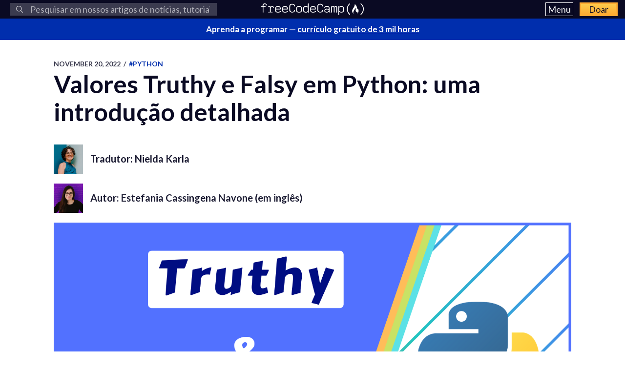

--- FILE ---
content_type: text/html; charset=utf-8
request_url: https://www.freecodecamp.org/portuguese/news/valores-truthy-e-falsy-em-python-uma-introducao-detalhada/
body_size: 14887
content:
<!DOCTYPE html>
<html lang="pt-br">
    <head>
        <meta charset="utf-8">
        <meta http-equiv="X-UA-Compatible" content="IE=edge">
        
        
            <title>Valores Truthy e Falsy em Python: uma introdução detalhada</title>
        
        <meta name="HandheldFriendly" content="True">
        <meta name="viewport" content="width=device-width, initial-scale=1.0">

        <link rel="preconnect" href="https://fonts.googleapis.com">
        <link rel="preconnect" href="https://fonts.gstatic.com" crossorigin="">
        <link rel="preload" as="style" onload="this.onload=null;this.rel='stylesheet'" href="https://fonts.googleapis.com/css2?family=Lato:ital,wght@0,300;0,400;0,700;1,400&family=Roboto+Mono:wght@400;700&display=swap">
        

        
        
    <link rel="preload" as="style" onload="this.onload=null;this.rel='stylesheet'" href="https://cdn.freecodecamp.org/news-assets/prism/1.29.0/themes/prism.min.css">
<noscript>
  <link rel="stylesheet" href="https://cdn.freecodecamp.org/news-assets/prism/1.29.0/themes/prism.min.css">
</noscript>
<link rel="preload" as="style" onload="this.onload=null;this.rel='stylesheet'" href="https://cdn.freecodecamp.org/news-assets/prism/1.29.0/plugins/unescaped-markup/prism-unescaped-markup.min.css">
<noscript>
  <link rel="stylesheet" href="https://cdn.freecodecamp.org/news-assets/prism/1.29.0/plugins/unescaped-markup/prism-unescaped-markup.min.css">
</noscript>

<script defer="" src="https://cdn.freecodecamp.org/news-assets/prism/1.29.0/components/prism-core.min.js"></script>
<script defer="" src="https://cdn.freecodecamp.org/news-assets/prism/1.29.0/plugins/autoloader/prism-autoloader.min.js"></script>



        
        <link rel="preload" as="style" onload="this.onload=null;this.rel='stylesheet'" href="/portuguese/news/assets/css/global-a1e6959968.css">
        <link rel="stylesheet" type="text/css" href="/portuguese/news/assets/css/variables-b2e544cd65.css">
        <link rel="stylesheet" type="text/css" href="/portuguese/news/assets/css/screen-054e43b9be.css">
        <link rel="stylesheet" type="text/css" href="/portuguese/news/assets/css/search-bar-ae40a2a552.css">

        
        <script defer="" src="https://cdn.freecodecamp.org/news-assets/algolia/algoliasearch-3-33-0/algoliasearch.min.js"></script>
        <script defer="" src="https://cdn.freecodecamp.org/news-assets/algolia/autocomplete-0-36-0/autocomplete.min.js"></script>

        
        <script defer="" src="https://cdn.freecodecamp.org/news-assets/dayjs/1.10.4/dayjs.min.js"></script>
        <script defer="" src="https://cdn.freecodecamp.org/news-assets/dayjs/1.10.4/localizedFormat.min.js"></script>
        <script defer="" src="https://cdn.freecodecamp.org/news-assets/dayjs/1.10.4/relativeTime.min.js"></script>

        
        
            <script defer="" src="https://cdn.freecodecamp.org/news-assets/dayjs/1.10.4/locale/pt-br.min.js"></script>
        

        
        <script>let client,index;document.addEventListener("DOMContentLoaded",()=>{client=algoliasearch("QMJYL5WYTI","89770b24481654192d7a5c402c6ad9a0"),index=client.initIndex("news-pt-br")}),document.addEventListener("DOMContentLoaded",()=>{const e=window.screen.width,t=window.screen.height,n=e>=767&&t>=768?8:5,o=document.getElementById("search-form"),s=document.getElementById("search-input"),a=document.getElementById("dropdown-container");let d,i,r;s.addEventListener("input",e=>{d=e.target.value}),o.addEventListener("submit",e=>{e.preventDefault(),function(){if(i=document.getElementsByClassName("aa-cursor")[0],i&&d){const e=i.querySelector("a").href;window.location.assign(e)}else!i&&d&&r&&window.location.assign(`https://www.freecodecamp.org/portuguese/news/search?query=${d}`)}()});const c=autocomplete("#search-input",{hint:!1,keyboardShortcuts:["s",191],openOnFocus:!0,appendTo:a,debug:!0},[{source:autocomplete.sources.hits(index,{hitsPerPage:n}),debounce:250,templates:{suggestion:e=>(r=!0,`\n            <a href="${e.url}">\n              <div class="algolia-result">\n                <span>${e._highlightResult.title.value}</span>\n              </div>\n            </a>\n          `),empty:()=>(r=!1,'\n            <div class="aa-suggestion footer-suggestion no-hits-footer">\n              <div class="algolia-result">\n                <span>\n                  Nenhum resultado encontrado\n                </span>\n              </div>\n            </div>\n          '),footer:e=>{if(!e.isEmpty)return`\n              <div class="aa-suggestion footer-suggestion">\n                <a id="algolia-footer-selector" href="https://www.freecodecamp.org/portuguese/news/search?query=${d}">\n                  <div class="algolia-result algolia-footer">\n                    Ver todos os resultados para ${d}\n                  </div>\n                </a>\n              </div>\n            `}}}]).on("autocomplete:selected",(e,t,n,o)=>{i=t?t.url:`https://www.freecodecamp.org/portuguese/news/search?query=${d}`,"click"!==o.selectionMethod&&"tabKey"!==o.selectionMethod&&r&&window.location.assign(i)});document.addEventListener("click",e=>{e.target!==s&&c.autocomplete.close()})}),document.addEventListener("DOMContentLoaded",()=>{dayjs.extend(dayjs_plugin_localizedFormat),dayjs.extend(dayjs_plugin_relativeTime),dayjs.locale("pt-br")});const isAuthenticated=document.cookie.split(";").some(e=>e.trim().startsWith("jwt_access_token=")),isDonor=document.cookie.split(";").some(e=>e.trim().startsWith("isDonor=true"));document.addEventListener("DOMContentLoaded",()=>{document.getElementById("toggle-button-nav").addEventListener("click",function(){const e=document.getElementById("menu-dropdown"),t=document.getElementById("toggle-button-nav");e.classList.toggle("display-menu"),t.ariaExpanded="true"==t.ariaExpanded?"false":"true"})});</script>

        
            <script src="https://securepubads.g.doubleclick.net/tag/js/gpt.js" crossorigin="anonymous" async=""></script>
        

        
        
    
        
            <script>
document.addEventListener('DOMContentLoaded', function() {
    var sidebar = document.querySelector('.sidebar');
    var isSideBarDisplayed = window.getComputedStyle(sidebar).display !== 'none';
    function prepareAdSlot(elementId) {
        // Get the element by ID
        const targetElement = document.getElementById(elementId);

        // Ensure the element exists before proceeding
        if (!targetElement) {
            console.error(`Element with ID ${elementId} not found`);
            return;
        }

        const parentElement = targetElement.parentElement;
        // Change the background color of the parent element

        if (parentElement) {
            console.log(elementId)

            if (elementId === 'gam-ad-bottom' ) {
                parentElement.style.backgroundColor = '#eeeef0';
                if(getComputedStyle(parentElement).visibility === 'hidden') {
                    parentElement.style.visibility = 'inherit'; 
                }
            }

            // Get the sibling elements
            const siblingElements = parentElement.children;

            for (let i = 0; i < siblingElements.length; i++) {
                const sibling = siblingElements[i];

                // Skip the element itself
                if (sibling === targetElement) continue;

                // Log the sibling or perform any other action
                console.log('Found sibling:', sibling);

                // Check visibility
                if(getComputedStyle(sibling).visibility === 'hidden') {
                    sibling.style.visibility = 'inherit'; 
                }

                // Check if display is 'none', then change it to 'block'
                if (getComputedStyle(sibling).display === 'none') {
                    sibling.style.display = 'block'; 
                }
            }
        } else {
            console.warn('No parent element found');
        }
    }

    
    window.googletag = window.googletag || {cmd: []};
    googletag.cmd.push(function() {

        if(isSideBarDisplayed){
            var sidebarHeight = sidebar.offsetHeight;
            var adTextSideBarHeight = 0;
            var sideBarAdContainert = 600 + 17;
        
            var styles = window.getComputedStyle(sidebar);
            var avaiableSideAdSpace = sidebarHeight - adTextSideBarHeight - parseFloat(styles.paddingTop) - parseFloat(styles.paddingBottom);
            var numSideElements = Math.floor(avaiableSideAdSpace / sideBarAdContainert);
            for (var i = 0; i < numSideElements; i++) {
                // container element
                var containerElement = document.createElement('div');
                containerElement.classList.add('ad-wrapper');

                //text element
                var textElement = document.createElement('div');
                textElement.classList.add('ad-text');
                textElement.innerText = localizedAdText;

                // ad element
                var adElement = document.createElement('div');
                var sideAdElementId = 'side-gam-ad-' + i;
                adElement.id = sideAdElementId;
                adElement.classList.add('side-bar-ad-slot');

                // finalize setup
                containerElement.appendChild(textElement);
                containerElement.appendChild(adElement);
                sidebar.appendChild(containerElement);
                googletag.defineSlot('/23075930536/post-side', [[292, 30], [240, 400], [300, 75], [216, 54], [250, 360], [300, 50], 'fluid', [300, 31], [120, 20], [300, 250], [120, 30], [180, 150], [200, 446], [168, 42], [200, 200], [160, 600], [120, 90], [125, 125], [240, 133], [120, 60], [1, 1], [120, 240], [220, 90], [216, 36], [250, 250], [168, 28], [234, 60], [120, 600], [300, 600], [88, 31], [300, 100]], sideAdElementId).addService(googletag.pubads());
            }
        }

        // Define bottom ad
        googletag.defineSlot('/23075930536/post-bottom', ['fluid'], 'gam-ad-bottom').addService(googletag.pubads());

        // Enable lazy loading with default settings.
        googletag.pubads().enableLazyLoad();

        googletag.pubads().addEventListener("slotRequested", (event) => {
            console.log(`Slot ${event.slot.getSlotElementId()} fetched`);
        });

        googletag.pubads().addEventListener("slotOnload", (event) => {
            const elementId = event.slot.getSlotElementId();
            prepareAdSlot(elementId);
            console.log(`Slot ${event.slot.getSlotElementId()} rendered`);
        });

        googletag.pubads().enableSingleRequest();
        googletag.enableServices();


        // Trigger lazy loading
        googletag.display('gam-ad-bottom');

    });
});
</script>

        
    


        
            <script>(function(w,d,s,l,i){w[l]=w[l]||[];w[l].push({'gtm.start':
new Date().getTime(),event:'gtm.js'});var f=d.getElementsByTagName(s)[0],
j=d.createElement(s),dl=l!='dataLayer'?'&l='+l:'';j.async=true;j.src=
'https://www.googletagmanager.com/gtm.js?id='+i+dl;f.parentNode.insertBefore(j,f);
})(window,document,'script','dataLayer','GTM-5D6RKKP');</script>

        

        
        
    
        
    


        
        
        

        
        

        <link rel="icon" href="https://cdn.freecodecamp.org/universal/favicons/favicon.ico" type="image/png">
        
        
            <link rel="canonical" href="https://www.freecodecamp.org/portuguese/news/valores-truthy-e-falsy-em-python-uma-introducao-detalhada/">
        
        <meta name="referrer" content="no-referrer-when-downgrade">

        

        
    <meta name="description" content="Boas-vindas! Neste artigo, você vai aprender:  * O que são os valores truthy e falsy.  * O que faz um valor truthy ou falsy.  * Como usar a função bool() para determinar se um valor é truthy ou falsy.  * Como tornar objetos de classes definidas">

    
    <meta property="og:site_name" content="freeCodeCamp.org">
    <meta property="og:type" content="article">
    <meta property="og:title" content="Valores Truthy e Falsy em Python: uma introdução detalhada">
    
        <meta property="og:description" content="Boas-vindas! Neste artigo, você vai aprender:  * O que são os valores truthy e falsy.  * O que faz um valor truthy ou falsy.  * Como usar a função bool() para determinar se um valor é truthy ou falsy.  * Como tornar objetos de classes definidas">
    
    <meta property="og:url" content="https://www.freecodecamp.org/portuguese/news/valores-truthy-e-falsy-em-python-uma-introducao-detalhada/">
    <meta property="og:image" content="https://www.freecodecamp.org/portuguese/news/content/images/2022/11/Truthy-and-Falsy-Values.png">
    <meta property="article:published_time" content="2022-11-20T21:00:00.000Z">
    <meta property="article:modified_time" content="2022-11-20T21:00:00.000Z">
    
        <meta property="article:tag" content="Python">
    
    <meta property="article:publisher" content="https://www.facebook.com/freecodecamp">
    

    
    <meta name="twitter:card" content="summary_large_image">
    <meta name="twitter:title" content="Valores Truthy e Falsy em Python: uma introdução detalhada">
    
        <meta name="twitter:description" content="Boas-vindas! Neste artigo, você vai aprender:  * O que são os valores truthy e falsy.  * O que faz um valor truthy ou falsy.  * Como usar a função bool() para determinar se um valor é truthy ou falsy.  * Como tornar objetos de classes definidas">
    
    <meta name="twitter:url" content="https://www.freecodecamp.org/portuguese/news/valores-truthy-e-falsy-em-python-uma-introducao-detalhada/">
    <meta name="twitter:image" content="https://www.freecodecamp.org/portuguese/news/content/images/2022/11/Truthy-and-Falsy-Values.png">
    <meta name="twitter:label1" content="Written by">
    <meta name="twitter:data1" content="Nielda Karla">
    <meta name="twitter:label2" content="Filed under">
    <meta name="twitter:data2" content="Python">
    <meta name="twitter:site" content="@freecodecampPT">
    

    <meta property="og:image:width" content="1505">
    <meta property="og:image:height" content="788">


        
    <script type="application/ld+json">{
	"@context": "https://schema.org",
	"@type": "Article",
	"publisher": {
		"@type": "Organization",
		"name": "freeCodeCamp.org",
		"url": "https://www.freecodecamp.org/portuguese/news/",
		"logo": {
			"@type": "ImageObject",
			"url": "https://cdn.freecodecamp.org/platform/universal/fcc_primary.svg",
			"width": 2100,
			"height": 240
		}
	},
	"image": {
		"@type": "ImageObject",
		"url": "https://www.freecodecamp.org/portuguese/news/content/images/2022/11/Truthy-and-Falsy-Values.png",
		"width": 1505,
		"height": 788
	},
	"url": "https://www.freecodecamp.org/portuguese/news/valores-truthy-e-falsy-em-python-uma-introducao-detalhada/",
	"mainEntityOfPage": {
		"@type": "WebPage",
		"@id": "https://www.freecodecamp.org/portuguese/news/"
	},
	"datePublished": "2022-11-20T21:00:00.000Z",
	"dateModified": "2022-11-20T21:00:00.000Z",
	"keywords": "Python",
	"description": "Boas-vindas!\nNeste artigo, você vai aprender:\n\n * O que são os valores truthy e falsy.\n * O que faz um valor truthy ou falsy.\n * Como usar a função bool() para determinar se um valor é truthy ou falsy.\n * Como tornar objetos de classes definidas por usuário como truthy ou falsy\n   usando o método especial __bool __.\n\nVamos começar! \n\n🔹 Valores true x Truthy e valores Falsy\nVou apresentar para você esses conceitos comparando-os com os valores True e \nFalse, que são tipicamente aqueles que mais u",
	"headline": "Valores Truthy e Falsy em Python: uma introdução detalhada",
	"author": {
		"@type": "Person",
		"name": "Nielda Karla",
		"url": "https://www.freecodecamp.org/portuguese/news/author/nielda/",
		"sameAs": [],
		"image": {
			"@type": "ImageObject",
			"url": "https://www.freecodecamp.org/portuguese/news/content/images/2023/05/perfilnormal-1.png",
			"width": 1080,
			"height": 1080
		}
	}
}</script>


        <meta name="generator" content="Eleventy">
        <link rel="alternate" type="application/rss+xml" title="freeCodeCamp.org" href="https://www.freecodecamp.org/portuguese/news/rss/">

        
        <script>
  const fccOriginalPost = "https://www.freecodecamp.org/news/truthy-and-falsy-values-in-python/";
</script>

        
  <meta name="x-fcc-source" data-test-label="x-fcc-source" content="Ghost">

    </head>

    
        <body class="home-template">
    

    
        <noscript><iframe src="https://www.googletagmanager.com/ns.html?id=GTM-5D6RKKP" height="0" width="0" style="display:none;visibility:hidden"></iframe></noscript>

    

        <div class="site-wrapper">
            <nav class="site-nav nav-padding universal-nav">
    <div class="site-nav-left">
        
<form id="search-form" data-test-label="search-bar">
    <div role="search" class="searchbox__wrapper">
        <label class="fcc_sr_only" for="search-input">
            Buscar
        </label>
        <input type="search" placeholder="
    Pesquisar em nossos artigos de notícias, tutoriais e livros
" id="search-input">
        <button type="submit" class="ais-SearchBox-submit">
            <svg class="ais-SearchBox-submitIcon" xmlns="https://www.w3.org/2000/svg" width="10" height="10" viewBox="0 0 40 40">
    <path d="M26.804 29.01c-2.832 2.34-6.465 3.746-10.426 3.746C7.333 32.756 0 25.424 0 16.378 0 7.333 7.333 0 16.378 0c9.046 0 16.378 7.333 16.378 16.378 0 3.96-1.406 7.594-3.746 10.426l10.534 10.534c.607.607.61 1.59-.004 2.202-.61.61-1.597.61-2.202.004L26.804 29.01zm-10.426.627c7.323 0 13.26-5.936 13.26-13.26 0-7.32-5.937-13.257-13.26-13.257C9.056 3.12 3.12 9.056 3.12 16.378c0 7.323 5.936 13.26 13.258 13.26z"></path>
</svg>

            <span class="fcc_sr_only">Envie sua consulta de pesquisa</span>
        </button>
        <div id="dropdown-container"></div>
    </div>
</form>

    </div>
    <div class="site-nav-middle">
        <a class="site-nav-logo" href="https://www.freecodecamp.org/portuguese/news/" data-test-label="site-nav-logo"><img src="https://cdn.freecodecamp.org/platform/universal/fcc_primary.svg" alt="freeCodeCamp.org"></a>
    </div>
    <div class="site-nav-right">
        <div class="nav-group">
            <button aria-expanded="false" class="exposed-button-nav" id="toggle-button-nav" data-test-label="header-menu-button">
              <span class="sr-only">Menu</span>
              <span class="menu-btn-text">Menu</span>
            </button>
            <ul id="menu-dropdown" class="nav-list" aria-labelledby="toggle-button-nav" data-test-label="header-menu">
                <li><a class="nav-link nav-link-flex" id="nav-forum" rel="noopener noreferrer" href="https://forum.freecodecamp.org/c/portugues/534" target="_blank" data-test-label="forum-button">Fórum</a></li>
              <li><a class="nav-link nav-link-flex" id="nav-learn" rel="noopener noreferrer" href="https://www.freecodecamp.org/portuguese/learn" target="_blank" data-test-label="learn-button">Curriculum</a></li>
            </ul>
            <a class="toggle-button-nav" id="nav-donate" rel="noopener noreferrer" href="https://www.freecodecamp.org/portuguese/donate" target="_blank" data-test-label="donate-button">Doar</a>
        </div>

    </div>
</nav>


            
            <a class="banner" id="banner" data-test-label="banner" rel="noopener noreferrer" target="_blank">
    <p id="banner-text"></p>
</a>


    
    <script>document.addEventListener("DOMContentLoaded",()=>{const e=document.getElementById("banner"),o=document.getElementById("banner-text");if(isAuthenticated){o.innerHTML=isDonor?"Obrigado por apoiar o freeCodeCamp com <span>suas doações</span>.":"Apoie nossa organização beneficente e nossa missão. <span>Faça sua doação para o freeCodeCamp.org</span>.",e.href=isDonor?"https://www.freecodecamp.org/news/how-to-donate-to-free-code-camp/":"https://www.freecodecamp.org/portuguese/donate";const t=isDonor?"donor":"authenticated";e.setAttribute("text-variation",t)}else o.innerHTML="Aprenda a programar — <span>currículo gratuito de 3 mil horas</span>",e.href="discord.gg/PRyKn3Vbay",e.setAttribute("text-variation","default")});</script>


            <div id="error-message"></div>

            
    <main id="site-main" class="post-template site-main outer">
        <div class="inner ad-layout">
            <article class="post-full post">
                <header class="post-full-header">
                    <section class="post-full-meta">
                        <time class="post-full-meta-date" data-test-label="post-full-meta-date" datetime="Sun Nov 20 2022 21:00:00 GMT+0000 (Coordinated Universal Time)">
                            November 20, 2022
                        </time>
                        
                            <span class="date-divider">/</span>
                            <a dir="ltr" href="/portuguese/news/tag/python/">
                                #Python
                            </a>
                        
                    </section>
                    <h1 class="post-full-title" data-test-label="post-full-title">Valores Truthy e Falsy em Python: uma introdução detalhada</h1>
                </header>
                
                    <div class="post-full-author-header" data-test-label="author-header-no-bio">
                        
                            
    
    
    

    <section class="author-card" data-test-label="translator-card">
        
            
    <img srcset="https://www.freecodecamp.org/portuguese/news/content/images/size/w60/2023/05/perfilnormal-1.png 60w" sizes="60px" src="https://www.freecodecamp.org/portuguese/news/content/images/size/w60/2023/05/perfilnormal-1.png" class="author-profile-image" alt="Nielda Karla" width="1080" height="1080" onerror="this.style.display='none'" data-test-label="profile-image">
  
        

        <section class="author-card-content author-card-content-no-bio">
            <span class="author-card-name">
                <a href="/portuguese/news/author/nielda/" data-test-label="profile-link">
                    
                        Tradutor: Nielda Karla
                    
                </a>
            </span>
            
        </section>
    </section>

                            
    
    
    

    <section class="author-card" data-test-label="author-card">
        
            
    <img srcset="https://cdn.hashnode.com/res/hashnode/image/upload/v1703976621259/kfejzerAQ.png 60w" sizes="60px" src="https://cdn.hashnode.com/res/hashnode/image/upload/v1703976621259/kfejzerAQ.png" class="author-profile-image" alt="Estefania Cassingena Navone" width="800" height="800" onerror="this.style.display='none'" data-test-label="profile-image">
  
        

        <section class="author-card-content author-card-content-no-bio">
            <span class="author-card-name">
                <a href="https://www.freecodecamp.org/news/author/estefaniacn/" data-test-label="profile-link">
                    
                        Autor: Estefania Cassingena Navone (em inglês)
                    
                </a>
            </span>
            
        </section>
    </section>

                        
                    </div>
                
                <figure class="post-full-image">
                    
    <picture>
      <source media="(max-width: 700px)" sizes="1px" srcset="[data-uri] 1w">
      <source media="(min-width: 701px)" sizes="(max-width: 800px) 400px, (max-width: 1170px) 700px, 1400px" srcset="https://www.freecodecamp.org/portuguese/news/content/images/size/w300/2022/11/Truthy-and-Falsy-Values.png 300w, https://www.freecodecamp.org/portuguese/news/content/images/size/w600/2022/11/Truthy-and-Falsy-Values.png 600w, https://www.freecodecamp.org/portuguese/news/content/images/size/w1000/2022/11/Truthy-and-Falsy-Values.png 1000w, https://www.freecodecamp.org/portuguese/news/content/images/size/w2000/2022/11/Truthy-and-Falsy-Values.png 2000w">
      <img onerror="this.style.display='none'" src="https://www.freecodecamp.org/portuguese/news/content/images/size/w2000/2022/11/Truthy-and-Falsy-Values.png" alt="Valores Truthy e Falsy em Python: uma introdução detalhada" ,="" width="1505" height="788" data-test-label="feature-image">
    </picture>
  
                </figure>
                <section class="post-full-content">
                    <div class="post-and-sidebar">
                        <section class="post-content " data-test-label="post-content">
                            
<p data-test-label="translation-intro">
        <strong>Artigo original:</strong> <a href="https://www.freecodecamp.org/news/truthy-and-falsy-values-in-python/" target="_blank" rel="noopener noreferrer" data-test-label="original-article-link">Truthy and Falsy Values in Python: A Detailed Introduction</a>
      </p><h2 id="boas-vindas-"><strong>Boas-vindas!</strong></h2><p>Neste artigo, você vai aprender:</p><ul><li>O que são os valores truthy e falsy.</li><li>O que faz um valor truthy ou falsy.</li><li>Como usar a função <code>bool()</code> para determinar se um valor é truthy ou falsy.</li><li>Como tornar objetos de classes definidas por usuário como truthy ou falsy usando o método especial <code>__bool __</code>.</li></ul><p><strong>Vamos começar!<strong> </strong></strong></p><h2 id="-valores-true-x-truthy-e-valores-falsy"><strong><strong>🔹 </strong>Valores true x<strong> Truthy </strong>e<strong> </strong>valores <strong>Falsy</strong></strong></h2><p>Vou apresentar para você esses conceitos comparando-os com os valores <code>True</code> e <code>False</code>, que são tipicamente aqueles que mais usamos. </p><p>Expressões com operandos e operadores são avaliadas como <code>True</code> ou <code>False</code> e podem ser usadas em uma condição <code>if</code> ou <code>while</code> para determinar se um bloco de código deve ser executado. </p><p>Aqui vemos um exemplo:</p><pre><code class="language-python"># Expression 5 &lt; 3
&gt;&gt;&gt; if 5 &lt; 3:
	print("True")
else:
	print("False")

# Output
False</code></pre><p>Nesse exemplo, tudo funciona como esperado porque usamos uma expressão com dois operandos e um operador &nbsp;<code>5 &lt; 3</code>.</p><p><strong>O que você acha que acontece, no entanto, se executarmos esse código? </strong></p><pre><code class="language-python">&gt;&gt;&gt; a = 5

&gt;&gt;&gt; if a:
	print(a)</code></pre><p>Perceba que agora não temos uma expressão típica perto da palavra chave <code>if</code>, temos apenas uma variável:</p><figure class="kg-card kg-image-card"><img src="https://www.freecodecamp.org/portuguese/news/content/images/2022/11/image-3.png" class="kg-image" alt="image-3" width="467" height="291" loading="lazy"></figure><p>Surpreendentemente, o resultado é:</p><pre><code class="language-python">5</code></pre><p>Se mudarmos o valor <code>a</code> para zero, dessa maneira:</p><pre><code class="language-python">&gt;&gt;&gt; a = 0

&gt;&gt;&gt; if a:
	print(a)</code></pre><p>Não temos um resultado.</p><p>Certamente, você deve estar se perguntando nesse momento: <strong>O que fez o código ser executado com sucesso<strong>?</strong></strong></p><p>A variável <code>a</code> não é uma expressão típica. Ela não tem operadores e operandos. Então, por que ela resulta em <code>True</code> ou <code>False</code> dependendo do valor?</p><p>A resposta reside no conceito de valores Truthy e Falsy, que, por si só, não são valores verdadeiros ou falsos, mas, ainda assim, são avaliados como <code>True</code> ou <code>False</code>.</p><h2 id="-valores-truthy-e-falsy"><strong><strong>🔸</strong>Valores <strong>Truthy </strong>e<strong> Falsy</strong></strong></h2><p>Em Python, <strong>valores</strong> individuais podem ser avaliados como <code>True</code> ou como <code>False</code>. Eles não precisam necessariamente fazer parte de uma expressão maior para serem avaliados como um valor verdadeiro, pois eles já têm um valor predeterminado pelas regras da linguagem Python. </p><p>As regras básicas são:</p><ul><li>Valores avaliados como <code><strong><strong>False</strong></strong></code><strong><strong> </strong></strong>são considerados <strong><strong><code>Falsy</code></strong></strong>.</li><li>Valores avaliados como <code><strong><strong>True</strong></strong></code><strong><strong> </strong></strong>são considerados <strong><strong><code>Truthy</code></strong></strong>.</li></ul><p>De acordo com a <a href="https://docs.python.org/pt-br/3/library/stdtypes.html#truth-value-testing">documentação do Python</a>:</p><blockquote>Qualquer objeto pode ser testado para o valor truthy, para o uso em condições <code><a href="https://docs.python.org/3/reference/compound_stmts.html#if">if</a></code> ou <code><a href="https://docs.python.org/3/reference/compound_stmts.html#while">while</a></code> ou como operando das operações com booleanos abaixo (and, or, not).</blockquote><h3 id="-contexto-booleano"><strong><strong>🔹 </strong>Contexto b<strong>oolean</strong>o</strong></h3><p>Quando usamos um valor como parte de uma expressão maior ou como uma condição <code>if</code> ou <code>while</code>, estamos usando esse valor dentro de um <strong>contexto booleano.</strong></p><p>Você pode pensar no contexto booleano como uma "parte" do seu código que requer que um valor seja <code>True</code> ou <code>False</code> para fazer sentido.</p><p>Por exemplo, (veja abaixo) a condição depois da palavra-chave <code>if</code> ou depois da palavra-chave <code>while</code> tem que ser avaliada como <code>True</code> ou <code>False</code>:</p><figure class="kg-card kg-image-card"><img src="https://www.freecodecamp.org/portuguese/news/content/images/2022/11/image-1.png" class="kg-image" alt="image-1" srcset="https://www.freecodecamp.org/portuguese/news/content/images/size/w600/2022/11/image-1.png 600w, https://www.freecodecamp.org/portuguese/news/content/images/2022/11/image-1.png 910w" sizes="(min-width: 720px) 720px" width="910" height="336" loading="lazy"></figure><p>💡 <strong>Dica<strong>:</strong></strong> o valor pode ser armazenado em uma variável. Podemos escrever o nome da variável depois das palavras-chave <code>if</code> ou <code>while</code> ao invés do valor em si. Isso resultará na mesma funcionalidade.</p><p>Agora que você sabe o que são valores <em>truthy</em> e <em>falsy</em> e como eles funcionam em contexto booleano, vamos ver alguns exemplos reais de valores <em>truthy</em> e <em>falsy</em>.</p><h3 id="-valores-falsy"><strong><strong>🔸 </strong>Valores <strong>Falsy</strong></strong></h3><p><strong>Sequências e coleções:</strong></p><ul><li>Listas vazias <code>[]</code></li><li>Tuplas vazias <code>()</code></li><li>Dicionários vazios <code>{}</code></li><li>Sets vazios <code>set()</code></li><li>Strings vazias <code>""</code></li><li>Ranges vazios <code>range(0)</code></li></ul><p><strong>Números</strong></p><ul><li>Zero de qualquer tipo numérico.</li><li>Inteiro: <code>0</code></li><li>De ponto flutuante: <code>0.0</code></li><li>Complexo: <code>0j</code></li></ul><p><strong><strong>Constant</strong>e<strong>s</strong></strong></p><ul><li><code>None</code></li><li><code>False</code></li></ul><p>Valores falsos foram a razão pela qual não houve saída em nosso exemplo inicial, quando o valor de <code>a</code> era zero.</p><p>O valor <code>0</code> é falsy. Portanto, a condição <code>if</code> será <code>False</code> e o condicional não será executado neste exemplo: </p><pre><code class="language-python">&gt;&gt;&gt; a = 0
&gt;&gt;&gt; if a:
	print(a)

# Sem resultado</code></pre><h3 id="-valores-truthy-"><strong><strong>🔹 </strong>Valores <strong>Truthy</strong>:</strong></h3><p>Segundo a <a href="https://docs.python.org/pt-br/3/library/stdtypes.html#truth-value-testing">documentação do Python</a>:</p><blockquote>Por padrão, um objeto é considerado verdadeiro.</blockquote><p><strong>Valores <strong>Truthy </strong>incluem<strong>:</strong></strong></p><ul><li>Sequências ou coleções não vazias (listas, tuplas, strings, dicionários, sets).</li><li>Valores numéricos que não são zero.</li><li><code>True</code></li></ul><p>Esse é o motivo pelo qual o valor de <code>a</code> foi impresso em nosso exemplo inicial, pois seu valor foi 5 (um valor <em>truthy</em>):</p><pre><code class="language-python">&gt;&gt;&gt; a = 5

&gt;&gt;&gt; if a:
	print(a)
    
 # Resultado
 5</code></pre><h3 id="-a-fun-o-integrada-bool-"><strong><strong>🔸 </strong>A Função integrada<strong> bool()</strong> &nbsp;</strong></h3><p>Você pode verificar se um valor é <em>truthy</em> ou <em>falsy</em> com a função integrada <code>bool()</code>.</p><p>De acordo com a &nbsp;<a href="https://docs.python.org/pt-br/3/library/functions.html#bool">documentação do Python</a>, essa função:</p><blockquote>Retorna um valor booleano, ou seja, <code>True</code> ou <code>False</code>. x (o argumento) é convertido usando o procedimento padrão de teste de verdade.</blockquote><figure class="kg-card kg-image-card"><img src="https://www.freecodecamp.org/portuguese/news/content/images/2022/11/image-2.png" class="kg-image" alt="image-2" width="468" height="309" loading="lazy"></figure><p>Você só precisa passar o valor como argumento, assim:</p><pre><code class="language-python">&gt;&gt;&gt; bool(5)
True
&gt;&gt;&gt; bool(0)
False
&gt;&gt;&gt; bool([])
False
&gt;&gt;&gt; bool({5, 5})
True
&gt;&gt;&gt; bool(-5)
True
&gt;&gt;&gt; bool(0.0)
False
&gt;&gt;&gt; bool(None)
False
&gt;&gt;&gt; bool(1)
True
&gt;&gt;&gt; bool(range(0))
False
&gt;&gt;&gt; bool(set())
False
&gt;&gt;&gt; bool({5, 6, 2, 5})
True</code></pre><p>💡 <strong>Dica<strong>: </strong></strong>você também pode passar uma variável como argumento para testar se seu valor é truthy ou falsy.</p><h3 id="-exemplos-reais"><strong><strong>🔹 </strong>Exemplos r<strong>ea</strong>is</strong></h3><p>Uma das vantagens de usar valores <em>truthy</em> e <em>falsy</em> é que eles podem ajudá-lo a tornar seu código mais conciso e legível. Aqui temos dois exemplos reais.</p><p><strong><strong>Ex</strong>e<strong>mp</strong>lo<strong>:</strong></strong><br>Temos a função <code>print_even()</code>, que recebe como argumento uma lista ou tupla que contém números e imprime apenas os valores que são pares. Se o argumento estiver vazio, ela imprime uma mensagem descritiva:</p><pre><code class="language-python">def print_even(data):
	if len(data) &gt; 0:
		for value in data:
			if value % 2 == 0:
				print(value)
 	else:
 		print("O argumento não pode estar vazio")</code></pre><p>Observe esta linha:</p><pre><code class="language-python">if len(data) &gt; 0:</code></pre><p>Podemos tornar a condição muito mais concisa com valores <em>truthy </em>e <em>falsy</em>:</p><pre><code class="language-python">if data:</code></pre><p>Se a lista estiver vazia, <code>data</code> será avaliado como <code>False</code>. Se não estiver vazia, será avaliado como <code>True</code>. Obtemos a mesma funcionalidade com código mais conciso.</p><p>Esta seria a nossa função final:</p><pre><code class="language-python">def print_even(data):
	if data:
		for value in data:
			if value % 2 == 0:
				print(value)
 	else:
 		print("The argument cannot be empty")</code></pre><p><strong><strong>Ex</strong>emplo<strong>:</strong></strong><br>Também podemos usar valores <em>truthy </em>e <em>falsy </em>para gerar uma exceção (erro) quando o argumento passado para uma função não for válido.</p><pre><code class="language-python">&gt;&gt;&gt; def print_even(data):

	if not data:
		raise ValueError("O argumento não pode estar vazio")

	for value in data:
		if value % 2 == 0:
			print(value)</code></pre><p>Nesse caso, usando <code>not data</code> como condição da declaração <code>if</code>, obtemos o valor <em>truthy</em> oposto de <code>data</code> para a condição <code>if</code>.</p><p>Vamos analisar <code>not data</code> em mais detalhes:</p><p>Se <code>data</code> estiver vazio:</p><ul><li>Será um valor falsy, então <code>data</code> será avaliado como <code>False</code>.</li><li><code>not data</code> será equivalente à <code>not False</code>, que é <code>True</code>.</li><li>A condição será <code>True</code>.</li><li>A exceção será assinalada.</li></ul><p>Se <code>data</code> não estiver vazio:</p><ul><li>Será um valor <em>truthy</em>. Então, será avaliado como <code>True</code>.</li><li><code>not data</code> será equivalente à <code>not True</code>, que é <code>False</code> .</li><li>A condição será <code>False</code>.</li><li>A excessão não será assinalada.</li></ul><h2 id="-transformando-objetos-personalizados-em-valores-truthy-e-falsy"><strong><strong>🔸 </strong>Transformando<strong> </strong>objetos personalizados em valores<strong> Truthy </strong>e<strong> Falsy</strong></strong></h2><p>Se você estiver familiarizado com classes e Programação Orientada a Objetos, você pode adicionar um método especial às suas classes para fazer seus objetos agirem como valores <em>truthy </em>e <em>falsy</em>.</p><h3 id="__bool-__-"><strong><strong>__bool __()</strong></strong></h3><p>Com o método especial <code>__bool__()</code>, você pode definir uma condição "personalizada" que determinará quando um objeto de sua classe será avaliado como <code>True</code> ou <code>False</code>.</p><p>Segundo a <a href="https://docs.python.org/pt-br/3/library/stdtypes.html#truth-value-testing">documentação do Python</a>:</p><blockquote>Por padrão, um objeto é considerado verdadeiro, a menos que sua classe defina um método <code><a href="https://docs.python.org/3/reference/datamodel.html#object.__bool__">__bool__()</a></code> que retorne <code>False</code> ou um método <code><a href="https://docs.python.org/3/reference/datamodel.html#object.__len__">__len__()</a></code> que retorne zero, quando chamado com o objeto.</blockquote><p>Por exemplo, se tivermos esta classe muito simples:</p><pre><code class="language-python">&gt;&gt;&gt; class Account:
	
	def __init__(self, balance):
		self.balance = balance</code></pre><p>Você pode ver que nenhum método especial está definido. Então, todos os objeto dessa classes que você cria sempre serão avaliados como <code>True</code>:</p><pre><code class="language-python">&gt;&gt;&gt; account1 = Account(500)
&gt;&gt;&gt; bool(account1)
True
&gt;&gt;&gt; account2 = Account(0)
&gt;&gt;&gt; bool(account2)
True</code></pre><p>Podemos personalizar esse comportamento adicionando o método especial <a href="https://docs.python.org/3/reference/datamodel.html#object.__bool__"><code>__bool__()</code></a>:</p><pre><code class="language-python">&gt;&gt;&gt; class Account:
	def __init__(self, balance):
		self.balance = balance
		
	def __bool__(self):
		return self.balance &gt; 0</code></pre><p>Agora, se o saldo da conta for maior que zero, o objeto será avaliado como <code>True</code>. Caso contrário, se o saldo da conta for zero, o objeto será avaliado como <code>False</code>.</p><pre><code class="language-python">&gt;&gt;&gt; account1 = Account(500)
&gt;&gt;&gt; bool(account1)
True
&gt;&gt;&gt; account2 = Account(0)
&gt;&gt;&gt; bool(account2)
False</code></pre><p>💡 <strong>Dica<strong>:</strong></strong> se <a href="https://docs.python.org/3/reference/datamodel.html#object.__bool__"><code>__bool__()</code></a> não estiver definido em uma classe, mas se o método &nbsp;<code>__len__()</code> estiver, o valor retornado por esse método determinará se o objeto é <em>truthy </em>ou <em>falsy</em>.</p><h2 id="-em-resumo"><strong><strong>🔹 </strong>Em resumo</strong></h2><ul><li>Valores <em>truthy </em>são valores que são avaliados como <code>True</code> em um contexto booleano.</li><li>Valores <em>falsy </em>são valores que são avaliados como <code>False</code> em um contexto booleano.</li><li>Valores <em>falsy </em>incluem sequências vazias (listas, tuplas, strings, dicionários, sets), zero em qualquer tipo numérico, <code>None</code> e <code>False</code>.</li><li>valores <em>truthy </em>incluem sequências não vazias, números (exceto <code>0</code> em qualquer tipo numérico) e, basicamente, qualquer valor que não for <em>falsy</em>.</li><li>Eles podem ser usados para tornar seu código mais conciso. </li></ul><p><strong>Eu realmente espero que você tenha gostado do artigo e o achado útil.<strong> </strong></strong>Agora, você pode trabalhar com valores <em>truthy </em>e <em>falsy </em>em seus projetos em Python. <a href="https://www.udemy.com/user/estefania-cn/">Veja os cursos on-line da autora</a> e siga-a no <a href="https://twitter.com/EstefaniaCassN">Twitter</a>. ⭐️</p>

                        </section>
                        
                            <div class="sidebar">
                                
                                    
                                    <script>var localizedAdText = "ANÚNCIO";</script>
                                
                            </div>
                        
                    </div>
                    <hr>
                    
                        <div class="post-full-author-header" data-test-label="author-header-with-bio">
                            
                                
    
    
    

    <section class="author-card" data-test-label="translator-card">
        
            
    <img srcset="https://www.freecodecamp.org/portuguese/news/content/images/size/w60/2023/05/perfilnormal-1.png 60w" sizes="60px" src="https://www.freecodecamp.org/portuguese/news/content/images/size/w60/2023/05/perfilnormal-1.png" class="author-profile-image" alt="Nielda Karla" width="1080" height="1080" onerror="this.style.display='none'" loading="lazy" data-test-label="profile-image">
  
        

        <section class="author-card-content ">
            <span class="author-card-name">
                <a href="/portuguese/news/author/nielda/" data-test-label="profile-link">
                    
                        Tradutor: Nielda Karla
                    
                </a>
            </span>
            
                
                    <p data-test-label="default-bio">
                        Ler <a href="/portuguese/news/author/nielda/">mais publicações</a>.
                    </p>
                
            
        </section>
    </section>

                                
    
    
    

    <section class="author-card" data-test-label="author-card">
        
            
    <img srcset="https://cdn.hashnode.com/res/hashnode/image/upload/v1703976621259/kfejzerAQ.png 60w" sizes="60px" src="https://cdn.hashnode.com/res/hashnode/image/upload/v1703976621259/kfejzerAQ.png" class="author-profile-image" alt="Estefania Cassingena Navone" width="800" height="800" onerror="this.style.display='none'" loading="lazy" data-test-label="profile-image">
  
        

        <section class="author-card-content ">
            <span class="author-card-name">
                <a href="https://www.freecodecamp.org/news/author/estefaniacn/" data-test-label="profile-link">
                    
                        Autor: Estefania Cassingena Navone (em inglês)
                    
                </a>
            </span>
            
                
                    <p data-test-label="author-bio">I&#39;m a software developer and technical writer. I love teaching and learning the intricacies of the amazing world of programming.</p>
                
            
        </section>
    </section>

                            
                        </div>
                        <hr>
                    

                    
                    
                        
    


<p data-test-label="social-row-cta" class="social-row">
    Se este artigo foi útil, <button id="tweet-btn" class="cta-button" data-test-label="tweet-button">compartilhe-o</button>.
</p>


    
    <script>document.addEventListener("DOMContentLoaded",()=>{const t=document.getElementById("tweet-btn"),e=window.location,o="Valores%20Truthy%20e%20Falsy%20em%20Python%3A%20uma%20introdu%C3%A7%C3%A3o%20detalhada".replace(/&#39;/g,"%27"),n="",r="",i=Boolean("[object Object]");let a;if(i&&(n||r)){const t={originalPostAuthor:"Estefania Cassingena Navone",currentPostAuthor:"Nielda Karla"};a=encodeURIComponent(`Obrigado ${n||t.originalPostAuthor} por escrever este artigo útil e ${r||t.currentPostAuthor} por traduzi-lo.`)}else!i&&r&&(a=encodeURIComponent(`Obrigado, ${r}, por ter escrito este artigo. Foi muito útil.`));const s=`window.open(\n    '${a?`https://x.com/intent/post?text=${a}%0A%0A${o}%0A%0A${e}`:`https://x.com/intent/post?text=${o}%0A%0A${e}`}',\n    'share-twitter',\n    'width=550, height=235'\n  ); return false;`;t.setAttribute("onclick",s)});</script>


                        

<div class="learn-cta-row" data-test-label="learn-cta-row">
    <p>
        Aprenda a programar gratuitamente. O plano de estudos em código aberto do freeCodeCamp já ajudou mais de 40.000 pessoas a obter empregos como desenvolvedores. <a href="https://www.freecodecamp.org/portuguese/learn" class="cta-button" id="learn-to-code-cta" rel="noopener noreferrer" target="_blank">Comece agora</a>
    </p>
</div>

                    
                </section>
                
                    <div class="banner-ad-bottom">
                        
                            

<div class="ad-text" data-test-label="ad-text">ANÚNCIO</div>
<div style="display: block; height: auto" id="gam-ad-bottom">
</div>

                        
                    </div>
                
            </article>
        </div>
    </main>


            


<footer class="site-footer">
    <div class="footer-top">
        <div class="footer-desc-col">
            <p data-test-label="tax-exempt-status">O freeCodeCamp é uma organização beneficente 501(c)(3), isenta de impostos e apoiada por doações (Número de identificação fiscal federal dos Estados Unidos: 82-0779546).</p>
            <p data-test-label="mission-statement">Nossa missão: ajudar as pessoas a aprender a programar de forma gratuita. Conseguimos isso criando milhares de vídeos, artigos e lições de programação interativas, todas disponíveis gratuitamente para o público.</p>
            <p data-test-label="donation-initiatives">As doações feitas ao freeCodeCamp vão para nossas iniciativas educacionais e ajudam a pagar servidores, serviços e a equipe.</p>
            <p class="footer-donation" data-test-label="donate-text">
                Você pode fazer <a href="https://www.freecodecamp.org/portuguese/donate" class="inline" rel="noopener noreferrer" target="_blank">uma doação dedutível de impostos aqui</a>.
            </p>
        </div>
        <div class="trending-guides" data-test-label="trending-guides">
            <h2 id="trending-guides" class="col-header">Livros e manuais mais procurados</h2>
            <ul class="trending-guides-articles" aria-labelledby="trending-guides">
                <li>
                    <a href="https://www.freecodecamp.org/portuguese/news/como-usar-o-html-para-abrir-um-link-em-uma-nova-aba/" rel="noopener noreferrer" target="_blank">Nova aba em HTML
                    </a>
                </li>
                <li>
                    <a href="https://www.freecodecamp.org/portuguese/news/ficha-informativa-de-sub-redes-mascara-de-sub-rede-24-30-26-27-29/" rel="noopener noreferrer" target="_blank">Máscaras de sub-rede
                    </a>
                </li>
                <li>
                    <a href="https://www.freecodecamp.org/portuguese/news/40-projetos-em-javascript-para-iniciantes-ideias-simples-para-comecar-a-programar-em-js/" rel="noopener noreferrer" target="_blank">40 projetos em JavaScript
                    </a>
                </li>
                <li>
                    <a href="https://www.freecodecamp.org/portuguese/news/tutorial-sobre-button-onclick-em-html-e-evento-de-clique-em-javascript/" rel="noopener noreferrer" target="_blank">Tutorial de button onClick
                    </a>
                </li>
                <li>
                    <a href="https://www.freecodecamp.org/portuguese/news/tutorial-de-criacao-de-bot-para-o-discord-em-python/" rel="noopener noreferrer" target="_blank">Bot do Discord
                    </a>
                </li>
                <li>
                    <a href="https://www.freecodecamp.org/portuguese/news/como-centralizar-tudo-com-css/" rel="noopener noreferrer" target="_blank">Centralizar em CSS
                    </a>
                </li>
                <li>
                    <a href="https://www.freecodecamp.org/portuguese/news/excluir-pastas-no-cmd-como-remover-arquivos-e-pastas-no-windows/" rel="noopener noreferrer" target="_blank">Excluir pastas com o cmd
                    </a>
                </li>
                <li>
                    <a href="https://www.freecodecamp.org/portuguese/news/como-centralizar-uma-imagem-na-vertical-e-na-horizontal-com-css/" rel="noopener noreferrer" target="_blank">Imagens em CSS
                    </a>
                </li>
                <li>
                    <a href="https://www.freecodecamp.org/portuguese/news/25-projetos-em-python-para-iniciantes-ideias-faceis-para-comecar-a-programar-em-python/" rel="noopener noreferrer" target="_blank">25 projetos em Python
                    </a>
                </li>
                <li>
                    <a href="https://www.freecodecamp.org/portuguese/news/como-excluir-branches-locais-e-remotos-do-git/" rel="noopener noreferrer" target="_blank">Excluir branches
                    </a>
                </li>
                <li>
                    <a href="https://www.freecodecamp.org/portuguese/news/como-jogar-o-jogo-do-dinossauro-do-google-chrome-sem-internet-on-line-e-off-line/" rel="noopener noreferrer" target="_blank">Jogo do dinossauro
                    </a>
                </li>
                <li>
                    <a href="https://www.freecodecamp.org/portuguese/news/menu-iniciar-do-windows-10-nao-funciona-resolvido/" rel="noopener noreferrer" target="_blank">Menu iniciar
                    </a>
                </li>
                <li>
                    <a href="https://www.freecodecamp.org/portuguese/news/como-ver-se-um-array-em-javascript-esta-vazio-ou-sem-length/" rel="noopener noreferrer" target="_blank">Arrays vazios em JS
                    </a>
                </li>
                <li>
                    <a href="https://www.freecodecamp.org/portuguese/news/codigos-alt-como-digitar-caracteres-especiais-e-simbolos-do-teclado-no-windows-usando-as-teclas-alt/" rel="noopener noreferrer" target="_blank">Caracteres especiais
                    </a>
                </li>
                <li>
                    <a href="https://www.freecodecamp.org/portuguese/news/exemplos-de-codigo-em-python-tutorial-de-programacao-com-scripts-de-exemplo-para-iniciantes/" rel="noopener noreferrer" target="_blank">Python para iniciantes
                    </a>
                </li>
                <li>
                    <a href="https://www.freecodecamp.org/portuguese/news/os-melhores-provedores-de-email-gratuitos-guia-de-servicos-de-contas-de-email-online/" rel="noopener noreferrer" target="_blank">Provedores de e-mail
                    </a>
                </li>
                <li>
                    <a href="https://www.freecodecamp.org/portuguese/news/15-portfolios-de-desenvolvimento-para-a-web-inspiradores/" rel="noopener noreferrer" target="_blank">15 portfólios
                    </a>
                </li>
                <li>
                    <a href="https://www.freecodecamp.org/portuguese/news/como-instalar-o-nodejs-no-ubuntu-e-atualizar-o-npm-para-a-versao-mais-recente/" rel="noopener noreferrer" target="_blank">Node.js no Ubuntu
                    </a>
                </li>
                <li>
                    <a href="https://www.freecodecamp.org/portuguese/news/os-10-sites-da-web-mais-populares-com-desafios-de-programacao/" rel="noopener noreferrer" target="_blank">10 sites de desafios
                    </a>
                </li>
                <li>
                    <a href="https://www.freecodecamp.org/portuguese/news/git-clone-branch-como-clonar-um-branch-especifico/" rel="noopener noreferrer" target="_blank">Clonar branches
                    </a>
                </li>
                <li>
                    <a href="https://www.freecodecamp.org/portuguese/news/date-now-em-javascript-como-obter-a-data-atual-em-javascript/" rel="noopener noreferrer" target="_blank">Date now em JavaScript
                    </a>
                </li>
                <li>
                    <a href="https://www.freecodecamp.org/portuguese/news/var-let-e-const-qual-e-a-diferenca/" rel="noopener noreferrer" target="_blank">Var, let e const em JavaScript
                    </a>
                </li>
                <li>
                    <a href="https://www.freecodecamp.org/portuguese/news/como-usar-o-axios-com-o-react-o-guia-definitivo-2021/" rel="noopener noreferrer" target="_blank">Axios em React
                    </a>
                </li>
                <li>
                    <a href="https://www.freecodecamp.org/portuguese/news/foreach-em-javascript-como-percorrer-um-array-em-js/" rel="noopener noreferrer" target="_blank">ForEach em JavaScript
                    </a>
                </li>
                <li>
                    <a href="https://www.freecodecamp.org/portuguese/news/como-baixar-fotos-do-instagram-salve-imagens-no-pc-ou-no-mac-a-partir-do-chrome-sem-precisar-de-ferramentas/" rel="noopener noreferrer" target="_blank">Fotos do Instagram
                    </a>
                </li>
                <li>
                    <a href="https://www.freecodecamp.org/portuguese/news/tutorial-de-media-queries-do-css-resolucoes-padrao-breakpoints-do-css-e-tamanhos-de-telefone/" rel="noopener noreferrer" target="_blank">Media queries do CSS
                    </a>
                </li>
                <li>
                    <a href="https://www.freecodecamp.org/portuguese/news/o-que-fazer-quando-o-live-server-do-visual-studio-code-nao-funciona/" rel="noopener noreferrer" target="_blank">Fix do Live Server no VS Code
                    </a>
                </li>
                <li>
                    <a href="https://www.freecodecamp.org/portuguese/news/como-criar-e-manipular-bancos-de-dados-sql-com-python/" rel="noopener noreferrer" target="_blank">SQL em Python
                    </a>
                </li>
                <li>
                    <a href="https://www.freecodecamp.org/portuguese/news/linguagens-de-programacao-interpretadas-x-compiladas-qual-e-a-diferenca/" rel="noopener noreferrer" target="_blank">Interpretadas x compiladas
                    </a>
                </li>
                <li>
                    <a href="https://www.freecodecamp.org/portuguese/news/como-usar-imagens-svg-no-css-e-no-html-um-tutorial-for-beginners/" rel="noopener noreferrer" target="_blank">Imagens SVG em HTML e CSS
                    </a>
                </li>
            </ul>
            <div class="spacer" style="padding: 15px 0;"></div>
            <div>
                <h2 id="mobile-app" class="col-header">
                    Aplicativo móvel
                </h2>
                <div class="min-h-[1px] px-[15px] md:w-2/3 md:ml-[16.6%]">
                    <ul aria-labelledby="mobile-app" class="mobile-app-container">
                        <li>
                            <a href="https://apps.apple.com/us/app/freecodecamp/id6446908151?itsct=apps_box_link&itscg=30200" rel="noopener noreferrer" target="_blank">
                                <img src="https://cdn.freecodecamp.org/platform/universal/apple-store-badge.svg" lang="en" alt="Download on the App Store">
                            </a>
                        </li>
                        <li>
                            <a href="https://play.google.com/store/apps/details?id=org.freecodecamp" rel="noopener noreferrer" target="_blank">
                                <img src="https://cdn.freecodecamp.org/platform/universal/google-play-badge.svg" lang="en" alt="Get it on Google Play">
                            </a>
                        </li>
                    </ul>
                </div>
            </div>
        </div>
    </div>
    <div class="footer-bottom">
        <h2 class="col-header" data-test-label="our-nonprofit">Nossa instituição</h2>
        <div class="our-nonprofit">

            <a href="https://hashnode.com/" rel="noopener noreferrer" target="_blank" data-test-label="powered-by">
                Publicação fornecida por Hashnode
            </a>
            <a href="https://www.freecodecamp.org/portuguese/news/sobre-o-freecodecamp-perguntas-frequentes/" rel="noopener noreferrer" target="_blank" data-test-label="about">
                Sobre
            </a>
            <a href="https://www.linkedin.com/school/free-code-camp/people/" rel="noopener noreferrer" target="_blank" data-test-label="alumni">
                Rede de ex-alunos
            </a>
            <a href="https://github.com/freeCodeCamp/" rel="noopener noreferrer" target="_blank" data-test-label="open-source">
                Código aberto
            </a>
            <a href="https://www.freecodecamp.org/news/shop/" rel="noopener noreferrer" target="_blank" data-test-label="shop">
                Loja
            </a>
            <a href="https://www.freecodecamp.org/portuguese/news/perguntas-frequentes-sobre-suporte-tecnico-faq-do-freecodecamp/" rel="noopener noreferrer" target="_blank" data-test-label="support">
                Apoio
            </a>
            <a href="https://www.freecodecamp.org/news/sponsors/" rel="noopener noreferrer" target="_blank" data-test-label="sponsors">
                Patrocinadores
            </a>
            <a href="https://www.freecodecamp.org/portuguese/news/politica-de-honestidade-academica-do-freecodecamp/" rel="noopener noreferrer" target="_blank" data-test-label="honesty">
                Honestidade acadêmica
            </a>
            <a href="https://www.freecodecamp.org/portuguese/news/codigo-de-conduta-do-freecodecamp/" rel="noopener noreferrer" target="_blank" data-test-label="coc">
                Código de conduta
            </a>
            <a href="https://www.freecodecamp.org/news/privacy-policy/" rel="noopener noreferrer" target="_blank" data-test-label="privacy">
                Política de privacidade
            </a>
            <a href="https://www.freecodecamp.org/news/terms-of-service/" rel="noopener noreferrer" target="_blank" data-test-label="tos">
                Termos de serviço
            </a>
            <a href="https://www.freecodecamp.org/news/copyright-policy/" rel="noopener noreferrer" target="_blank" data-test-label="copyright">
                Política de direitos de autor
            </a>
        </div>
    </div>
</footer>

        </div>

        
        
        

        
        
    <script defer src="https://static.cloudflareinsights.com/beacon.min.js/vcd15cbe7772f49c399c6a5babf22c1241717689176015" integrity="sha512-ZpsOmlRQV6y907TI0dKBHq9Md29nnaEIPlkf84rnaERnq6zvWvPUqr2ft8M1aS28oN72PdrCzSjY4U6VaAw1EQ==" data-cf-beacon='{"version":"2024.11.0","token":"bdb993c6dde44e178aabd9555e75e4f4","server_timing":{"name":{"cfCacheStatus":true,"cfEdge":true,"cfExtPri":true,"cfL4":true,"cfOrigin":true,"cfSpeedBrain":true},"location_startswith":null}}' crossorigin="anonymous"></script>
</body>
</html>


--- FILE ---
content_type: text/html; charset=utf-8
request_url: https://www.google.com/recaptcha/api2/aframe
body_size: 267
content:
<!DOCTYPE HTML><html><head><meta http-equiv="content-type" content="text/html; charset=UTF-8"></head><body><script nonce="roGGLaAPfwqd_EQ3EHGUNA">/** Anti-fraud and anti-abuse applications only. See google.com/recaptcha */ try{var clients={'sodar':'https://pagead2.googlesyndication.com/pagead/sodar?'};window.addEventListener("message",function(a){try{if(a.source===window.parent){var b=JSON.parse(a.data);var c=clients[b['id']];if(c){var d=document.createElement('img');d.src=c+b['params']+'&rc='+(localStorage.getItem("rc::a")?sessionStorage.getItem("rc::b"):"");window.document.body.appendChild(d);sessionStorage.setItem("rc::e",parseInt(sessionStorage.getItem("rc::e")||0)+1);localStorage.setItem("rc::h",'1768983808746');}}}catch(b){}});window.parent.postMessage("_grecaptcha_ready", "*");}catch(b){}</script></body></html>

--- FILE ---
content_type: application/javascript; charset=utf-8
request_url: https://fundingchoicesmessages.google.com/f/AGSKWxXpORQ239RNI8sun8bingVQ1H5HoSIsCSZ8poKnRwvoupinXQ4aAWtRy6A4wrQ18woQ42Be0Ivvtt_2zUI3s7XksSY1iuLqc0zC6mF6ww8_zDApiqg7TVSBmH-tzZwmm8N2nFs2WA==?fccs=W251bGwsbnVsbCxudWxsLG51bGwsbnVsbCxudWxsLFsxNzY4OTgzODA5LDc2MzAwMDAwMF0sbnVsbCxudWxsLG51bGwsW251bGwsWzcsOSw2XSxudWxsLDIsbnVsbCwiZW4iLG51bGwsbnVsbCxudWxsLG51bGwsbnVsbCwzXSwiaHR0cHM6Ly93d3cuZnJlZWNvZGVjYW1wLm9yZy9wb3J0dWd1ZXNlL25ld3MvdmFsb3Jlcy10cnV0aHktZS1mYWxzeS1lbS1weXRob24tdW1hLWludHJvZHVjYW8tZGV0YWxoYWRhLyIsbnVsbCxbWzgsIjlvRUJSLTVtcXFvIl0sWzksImVuLVVTIl0sWzE5LCIyIl0sWzE3LCJbMF0iXSxbMjQsIiJdLFsyOSwiZmFsc2UiXV1d
body_size: 215
content:
if (typeof __googlefc.fcKernelManager.run === 'function') {"use strict";this.default_ContributorServingResponseClientJs=this.default_ContributorServingResponseClientJs||{};(function(_){var window=this;
try{
var qp=function(a){this.A=_.t(a)};_.u(qp,_.J);var rp=function(a){this.A=_.t(a)};_.u(rp,_.J);rp.prototype.getWhitelistStatus=function(){return _.F(this,2)};var sp=function(a){this.A=_.t(a)};_.u(sp,_.J);var tp=_.ed(sp),up=function(a,b,c){this.B=a;this.j=_.A(b,qp,1);this.l=_.A(b,_.Pk,3);this.F=_.A(b,rp,4);a=this.B.location.hostname;this.D=_.Fg(this.j,2)&&_.O(this.j,2)!==""?_.O(this.j,2):a;a=new _.Qg(_.Qk(this.l));this.C=new _.dh(_.q.document,this.D,a);this.console=null;this.o=new _.mp(this.B,c,a)};
up.prototype.run=function(){if(_.O(this.j,3)){var a=this.C,b=_.O(this.j,3),c=_.fh(a),d=new _.Wg;b=_.hg(d,1,b);c=_.C(c,1,b);_.jh(a,c)}else _.gh(this.C,"FCNEC");_.op(this.o,_.A(this.l,_.De,1),this.l.getDefaultConsentRevocationText(),this.l.getDefaultConsentRevocationCloseText(),this.l.getDefaultConsentRevocationAttestationText(),this.D);_.pp(this.o,_.F(this.F,1),this.F.getWhitelistStatus());var e;a=(e=this.B.googlefc)==null?void 0:e.__executeManualDeployment;a!==void 0&&typeof a==="function"&&_.To(this.o.G,
"manualDeploymentApi")};var vp=function(){};vp.prototype.run=function(a,b,c){var d;return _.v(function(e){d=tp(b);(new up(a,d,c)).run();return e.return({})})};_.Tk(7,new vp);
}catch(e){_._DumpException(e)}
}).call(this,this.default_ContributorServingResponseClientJs);
// Google Inc.

//# sourceURL=/_/mss/boq-content-ads-contributor/_/js/k=boq-content-ads-contributor.ContributorServingResponseClientJs.en_US.9oEBR-5mqqo.es5.O/d=1/exm=ad_blocking_detection_executable,kernel_loader,loader_js_executable,web_iab_tcf_v2_signal_executable/ed=1/rs=AJlcJMwtVrnwsvCgvFVyuqXAo8GMo9641A/m=cookie_refresh_executable
__googlefc.fcKernelManager.run('\x5b\x5b\x5b7,\x22\x5b\x5bnull,\\\x22freecodecamp.org\\\x22,\\\x22AKsRol_l2hjTt32NfjbB3HRi7r5Q_w4yjkdbhMNFI8TYVusKGRBIYEZJ-PiQ57ZPJjMjGYnkWwmLlcmIK7LF0vUXo4W7IkSO2i_NDzDaJQbDPQYGKgWQlPGBmoOQZqMsotF7C-qVlK9sAy-vciSKaNd32d1XdbYGWw\\\\u003d\\\\u003d\\\x22\x5d,null,\x5b\x5bnull,null,null,\\\x22https:\/\/fundingchoicesmessages.google.com\/f\/AGSKWxXrR5yH7Xf_7xygi9Cr1UHQ1TGCPr8Cz2trfwp39wqvmclDrfL7OftQTpxiBZ04cSUycc-BatvzYcP_yUWRwfsYhaDfviBBFHTA0io4H0-RhiJLdWB9oBRbloEzZepshIGU4ZVEtA\\\\u003d\\\\u003d\\\x22\x5d,null,null,\x5bnull,null,null,\\\x22https:\/\/fundingchoicesmessages.google.com\/el\/AGSKWxWAmJ1Myl4-inWbcej6ppskGmJusKrQrY79HMkS6BV-Yxg6YF7JGlK3LHycmHav1fvr4kn_QsDU42DkWS8Xbo-MTxkvIShZXTmPSYDwWaAOqgpGEaKXtuMeoSihDmCPi_uBiFJYcQ\\\\u003d\\\\u003d\\\x22\x5d,null,\x5bnull,\x5b7,9,6\x5d,null,2,null,\\\x22en\\\x22,null,null,null,null,null,3\x5d,null,\\\x22Privacy and cookie settings\\\x22,\\\x22Close\\\x22,null,null,null,\\\x22Managed by Google. Complies with IAB TCF. CMP ID: 300\\\x22\x5d,\x5b2,1\x5d\x5d\x22\x5d\x5d,\x5bnull,null,null,\x22https:\/\/fundingchoicesmessages.google.com\/f\/AGSKWxW5eT_HdqLSfKPRSNWdufJaA7RZIAoBcL9rp6YQhjyaQWjm_6p5W-CwjZt9rMrIQ684fD6Ww08biEAC868M_AcWBOBvAn43ieMeKndbR153XqtRUpyjannIINHGMrtJdtLGJjB2Uw\\u003d\\u003d\x22\x5d\x5d');}

--- FILE ---
content_type: application/javascript; charset=utf-8
request_url: https://fundingchoicesmessages.google.com/f/AGSKWxW11oGy3qdzbqb4AHqEFjZtDRwCIaPDA0MZcbVFvvpQT8RUfQDyKtQ8t-Ig-aoVujKzhDpCiBnFEY8Ane2DyjpX487SqWG-RIGIxphBCzVHZGousHIZmHz0I4sevQmtLkHFn4KPwFhgd6bS8JvaxA7D7NIu_jQT7U8ToHGz4_1vAgeLicIDvs28DQ17/__preorderad.&maxads=/bbad7.script,subdocument,third-party,domain=pornhive.tv-intern-ads/
body_size: -1290
content:
window['9588f889-e6e3-4be8-9a06-4ed6d113051a'] = true;